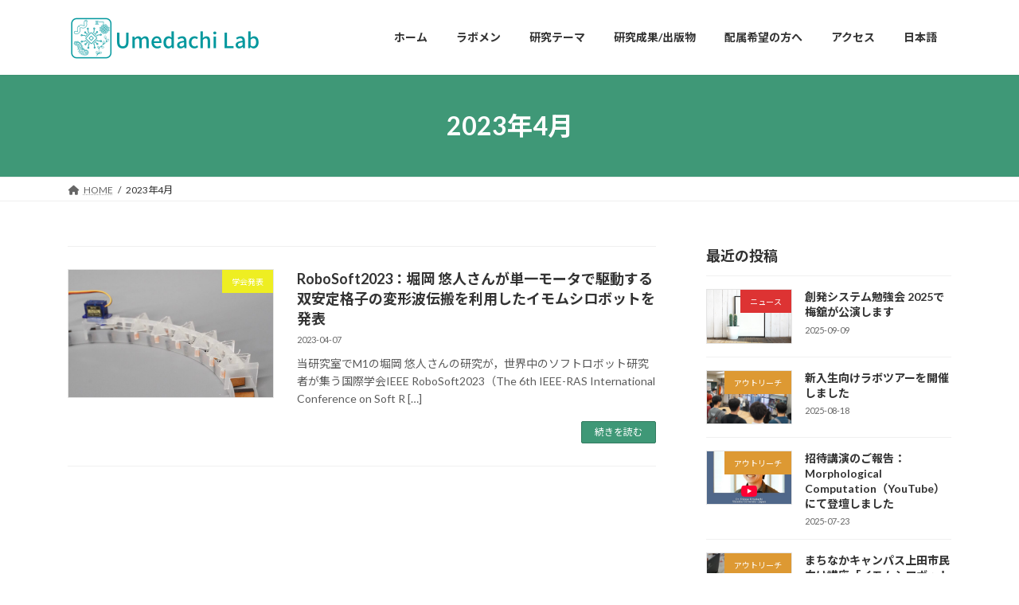

--- FILE ---
content_type: text/html; charset=UTF-8
request_url: https://www.ftst.jp/umedachi-lab/2023/04/
body_size: 15578
content:
<!DOCTYPE html>
<html lang="ja">
<head>
<meta charset="utf-8">
<meta http-equiv="X-UA-Compatible" content="IE=edge">
<meta name="viewport" content="width=device-width, initial-scale=1">
<title>2023年4月 - Umedachi Lab</title>
<meta name='robots' content='max-image-preview:large' />
<link rel="alternate" type="application/rss+xml" title="Umedachi Lab &raquo; フィード" href="https://www.ftst.jp/umedachi-lab/feed/" />
<link rel="alternate" type="application/rss+xml" title="Umedachi Lab &raquo; コメントフィード" href="https://www.ftst.jp/umedachi-lab/comments/feed/" />
		<!-- This site uses the Google Analytics by MonsterInsights plugin v9.2.4 - Using Analytics tracking - https://www.monsterinsights.com/ -->
							<script src="//www.googletagmanager.com/gtag/js?id=G-NV5QL4YDC9"  data-cfasync="false" data-wpfc-render="false" type="text/javascript" async></script>
			<script data-cfasync="false" data-wpfc-render="false" type="text/javascript">
				var mi_version = '9.2.4';
				var mi_track_user = true;
				var mi_no_track_reason = '';
								var MonsterInsightsDefaultLocations = {"page_location":"https:\/\/www.ftst.jp\/umedachi-lab\/2023\/04\/"};
				if ( typeof MonsterInsightsPrivacyGuardFilter === 'function' ) {
					var MonsterInsightsLocations = (typeof MonsterInsightsExcludeQuery === 'object') ? MonsterInsightsPrivacyGuardFilter( MonsterInsightsExcludeQuery ) : MonsterInsightsPrivacyGuardFilter( MonsterInsightsDefaultLocations );
				} else {
					var MonsterInsightsLocations = (typeof MonsterInsightsExcludeQuery === 'object') ? MonsterInsightsExcludeQuery : MonsterInsightsDefaultLocations;
				}

								var disableStrs = [
										'ga-disable-G-NV5QL4YDC9',
									];

				/* Function to detect opted out users */
				function __gtagTrackerIsOptedOut() {
					for (var index = 0; index < disableStrs.length; index++) {
						if (document.cookie.indexOf(disableStrs[index] + '=true') > -1) {
							return true;
						}
					}

					return false;
				}

				/* Disable tracking if the opt-out cookie exists. */
				if (__gtagTrackerIsOptedOut()) {
					for (var index = 0; index < disableStrs.length; index++) {
						window[disableStrs[index]] = true;
					}
				}

				/* Opt-out function */
				function __gtagTrackerOptout() {
					for (var index = 0; index < disableStrs.length; index++) {
						document.cookie = disableStrs[index] + '=true; expires=Thu, 31 Dec 2099 23:59:59 UTC; path=/';
						window[disableStrs[index]] = true;
					}
				}

				if ('undefined' === typeof gaOptout) {
					function gaOptout() {
						__gtagTrackerOptout();
					}
				}
								window.dataLayer = window.dataLayer || [];

				window.MonsterInsightsDualTracker = {
					helpers: {},
					trackers: {},
				};
				if (mi_track_user) {
					function __gtagDataLayer() {
						dataLayer.push(arguments);
					}

					function __gtagTracker(type, name, parameters) {
						if (!parameters) {
							parameters = {};
						}

						if (parameters.send_to) {
							__gtagDataLayer.apply(null, arguments);
							return;
						}

						if (type === 'event') {
														parameters.send_to = monsterinsights_frontend.v4_id;
							var hookName = name;
							if (typeof parameters['event_category'] !== 'undefined') {
								hookName = parameters['event_category'] + ':' + name;
							}

							if (typeof MonsterInsightsDualTracker.trackers[hookName] !== 'undefined') {
								MonsterInsightsDualTracker.trackers[hookName](parameters);
							} else {
								__gtagDataLayer('event', name, parameters);
							}
							
						} else {
							__gtagDataLayer.apply(null, arguments);
						}
					}

					__gtagTracker('js', new Date());
					__gtagTracker('set', {
						'developer_id.dZGIzZG': true,
											});
					if ( MonsterInsightsLocations.page_location ) {
						__gtagTracker('set', MonsterInsightsLocations);
					}
										__gtagTracker('config', 'G-NV5QL4YDC9', {"forceSSL":"true","link_attribution":"true"} );
															window.gtag = __gtagTracker;										(function () {
						/* https://developers.google.com/analytics/devguides/collection/analyticsjs/ */
						/* ga and __gaTracker compatibility shim. */
						var noopfn = function () {
							return null;
						};
						var newtracker = function () {
							return new Tracker();
						};
						var Tracker = function () {
							return null;
						};
						var p = Tracker.prototype;
						p.get = noopfn;
						p.set = noopfn;
						p.send = function () {
							var args = Array.prototype.slice.call(arguments);
							args.unshift('send');
							__gaTracker.apply(null, args);
						};
						var __gaTracker = function () {
							var len = arguments.length;
							if (len === 0) {
								return;
							}
							var f = arguments[len - 1];
							if (typeof f !== 'object' || f === null || typeof f.hitCallback !== 'function') {
								if ('send' === arguments[0]) {
									var hitConverted, hitObject = false, action;
									if ('event' === arguments[1]) {
										if ('undefined' !== typeof arguments[3]) {
											hitObject = {
												'eventAction': arguments[3],
												'eventCategory': arguments[2],
												'eventLabel': arguments[4],
												'value': arguments[5] ? arguments[5] : 1,
											}
										}
									}
									if ('pageview' === arguments[1]) {
										if ('undefined' !== typeof arguments[2]) {
											hitObject = {
												'eventAction': 'page_view',
												'page_path': arguments[2],
											}
										}
									}
									if (typeof arguments[2] === 'object') {
										hitObject = arguments[2];
									}
									if (typeof arguments[5] === 'object') {
										Object.assign(hitObject, arguments[5]);
									}
									if ('undefined' !== typeof arguments[1].hitType) {
										hitObject = arguments[1];
										if ('pageview' === hitObject.hitType) {
											hitObject.eventAction = 'page_view';
										}
									}
									if (hitObject) {
										action = 'timing' === arguments[1].hitType ? 'timing_complete' : hitObject.eventAction;
										hitConverted = mapArgs(hitObject);
										__gtagTracker('event', action, hitConverted);
									}
								}
								return;
							}

							function mapArgs(args) {
								var arg, hit = {};
								var gaMap = {
									'eventCategory': 'event_category',
									'eventAction': 'event_action',
									'eventLabel': 'event_label',
									'eventValue': 'event_value',
									'nonInteraction': 'non_interaction',
									'timingCategory': 'event_category',
									'timingVar': 'name',
									'timingValue': 'value',
									'timingLabel': 'event_label',
									'page': 'page_path',
									'location': 'page_location',
									'title': 'page_title',
									'referrer' : 'page_referrer',
								};
								for (arg in args) {
																		if (!(!args.hasOwnProperty(arg) || !gaMap.hasOwnProperty(arg))) {
										hit[gaMap[arg]] = args[arg];
									} else {
										hit[arg] = args[arg];
									}
								}
								return hit;
							}

							try {
								f.hitCallback();
							} catch (ex) {
							}
						};
						__gaTracker.create = newtracker;
						__gaTracker.getByName = newtracker;
						__gaTracker.getAll = function () {
							return [];
						};
						__gaTracker.remove = noopfn;
						__gaTracker.loaded = true;
						window['__gaTracker'] = __gaTracker;
					})();
									} else {
										console.log("");
					(function () {
						function __gtagTracker() {
							return null;
						}

						window['__gtagTracker'] = __gtagTracker;
						window['gtag'] = __gtagTracker;
					})();
									}
			</script>
				<!-- / Google Analytics by MonsterInsights -->
		<style id='wp-img-auto-sizes-contain-inline-css' type='text/css'>
img:is([sizes=auto i],[sizes^="auto," i]){contain-intrinsic-size:3000px 1500px}
/*# sourceURL=wp-img-auto-sizes-contain-inline-css */
</style>
<style id='wp-emoji-styles-inline-css' type='text/css'>

	img.wp-smiley, img.emoji {
		display: inline !important;
		border: none !important;
		box-shadow: none !important;
		height: 1em !important;
		width: 1em !important;
		margin: 0 0.07em !important;
		vertical-align: -0.1em !important;
		background: none !important;
		padding: 0 !important;
	}
/*# sourceURL=wp-emoji-styles-inline-css */
</style>
<style id='wp-block-library-inline-css' type='text/css'>
:root{--wp-block-synced-color:#7a00df;--wp-block-synced-color--rgb:122,0,223;--wp-bound-block-color:var(--wp-block-synced-color);--wp-editor-canvas-background:#ddd;--wp-admin-theme-color:#007cba;--wp-admin-theme-color--rgb:0,124,186;--wp-admin-theme-color-darker-10:#006ba1;--wp-admin-theme-color-darker-10--rgb:0,107,160.5;--wp-admin-theme-color-darker-20:#005a87;--wp-admin-theme-color-darker-20--rgb:0,90,135;--wp-admin-border-width-focus:2px}@media (min-resolution:192dpi){:root{--wp-admin-border-width-focus:1.5px}}.wp-element-button{cursor:pointer}:root .has-very-light-gray-background-color{background-color:#eee}:root .has-very-dark-gray-background-color{background-color:#313131}:root .has-very-light-gray-color{color:#eee}:root .has-very-dark-gray-color{color:#313131}:root .has-vivid-green-cyan-to-vivid-cyan-blue-gradient-background{background:linear-gradient(135deg,#00d084,#0693e3)}:root .has-purple-crush-gradient-background{background:linear-gradient(135deg,#34e2e4,#4721fb 50%,#ab1dfe)}:root .has-hazy-dawn-gradient-background{background:linear-gradient(135deg,#faaca8,#dad0ec)}:root .has-subdued-olive-gradient-background{background:linear-gradient(135deg,#fafae1,#67a671)}:root .has-atomic-cream-gradient-background{background:linear-gradient(135deg,#fdd79a,#004a59)}:root .has-nightshade-gradient-background{background:linear-gradient(135deg,#330968,#31cdcf)}:root .has-midnight-gradient-background{background:linear-gradient(135deg,#020381,#2874fc)}:root{--wp--preset--font-size--normal:16px;--wp--preset--font-size--huge:42px}.has-regular-font-size{font-size:1em}.has-larger-font-size{font-size:2.625em}.has-normal-font-size{font-size:var(--wp--preset--font-size--normal)}.has-huge-font-size{font-size:var(--wp--preset--font-size--huge)}.has-text-align-center{text-align:center}.has-text-align-left{text-align:left}.has-text-align-right{text-align:right}.has-fit-text{white-space:nowrap!important}#end-resizable-editor-section{display:none}.aligncenter{clear:both}.items-justified-left{justify-content:flex-start}.items-justified-center{justify-content:center}.items-justified-right{justify-content:flex-end}.items-justified-space-between{justify-content:space-between}.screen-reader-text{border:0;clip-path:inset(50%);height:1px;margin:-1px;overflow:hidden;padding:0;position:absolute;width:1px;word-wrap:normal!important}.screen-reader-text:focus{background-color:#ddd;clip-path:none;color:#444;display:block;font-size:1em;height:auto;left:5px;line-height:normal;padding:15px 23px 14px;text-decoration:none;top:5px;width:auto;z-index:100000}html :where(.has-border-color){border-style:solid}html :where([style*=border-top-color]){border-top-style:solid}html :where([style*=border-right-color]){border-right-style:solid}html :where([style*=border-bottom-color]){border-bottom-style:solid}html :where([style*=border-left-color]){border-left-style:solid}html :where([style*=border-width]){border-style:solid}html :where([style*=border-top-width]){border-top-style:solid}html :where([style*=border-right-width]){border-right-style:solid}html :where([style*=border-bottom-width]){border-bottom-style:solid}html :where([style*=border-left-width]){border-left-style:solid}html :where(img[class*=wp-image-]){height:auto;max-width:100%}:where(figure){margin:0 0 1em}html :where(.is-position-sticky){--wp-admin--admin-bar--position-offset:var(--wp-admin--admin-bar--height,0px)}@media screen and (max-width:600px){html :where(.is-position-sticky){--wp-admin--admin-bar--position-offset:0px}}
/* VK Color Palettes */:root{ --vk-color-primary:#3f9877}:root .has-vk-color-primary-color { color:var(--vk-color-primary); }:root .has-vk-color-primary-background-color { background-color:var(--vk-color-primary); }:root{ --vk-color-primary-dark:#327a5f}:root .has-vk-color-primary-dark-color { color:var(--vk-color-primary-dark); }:root .has-vk-color-primary-dark-background-color { background-color:var(--vk-color-primary-dark); }:root{ --vk-color-primary-vivid:#45a783}:root .has-vk-color-primary-vivid-color { color:var(--vk-color-primary-vivid); }:root .has-vk-color-primary-vivid-background-color { background-color:var(--vk-color-primary-vivid); }

/*# sourceURL=wp-block-library-inline-css */
</style><style id='wp-block-media-text-inline-css' type='text/css'>
.wp-block-media-text{box-sizing:border-box;
  /*!rtl:begin:ignore*/direction:ltr;
  /*!rtl:end:ignore*/display:grid;grid-template-columns:50% 1fr;grid-template-rows:auto}.wp-block-media-text.has-media-on-the-right{grid-template-columns:1fr 50%}.wp-block-media-text.is-vertically-aligned-top>.wp-block-media-text__content,.wp-block-media-text.is-vertically-aligned-top>.wp-block-media-text__media{align-self:start}.wp-block-media-text.is-vertically-aligned-center>.wp-block-media-text__content,.wp-block-media-text.is-vertically-aligned-center>.wp-block-media-text__media,.wp-block-media-text>.wp-block-media-text__content,.wp-block-media-text>.wp-block-media-text__media{align-self:center}.wp-block-media-text.is-vertically-aligned-bottom>.wp-block-media-text__content,.wp-block-media-text.is-vertically-aligned-bottom>.wp-block-media-text__media{align-self:end}.wp-block-media-text>.wp-block-media-text__media{
  /*!rtl:begin:ignore*/grid-column:1;grid-row:1;
  /*!rtl:end:ignore*/margin:0}.wp-block-media-text>.wp-block-media-text__content{direction:ltr;
  /*!rtl:begin:ignore*/grid-column:2;grid-row:1;
  /*!rtl:end:ignore*/padding:0 8%;word-break:break-word}.wp-block-media-text.has-media-on-the-right>.wp-block-media-text__media{
  /*!rtl:begin:ignore*/grid-column:2;grid-row:1
  /*!rtl:end:ignore*/}.wp-block-media-text.has-media-on-the-right>.wp-block-media-text__content{
  /*!rtl:begin:ignore*/grid-column:1;grid-row:1
  /*!rtl:end:ignore*/}.wp-block-media-text__media a{display:block}.wp-block-media-text__media img,.wp-block-media-text__media video{height:auto;max-width:unset;vertical-align:middle;width:100%}.wp-block-media-text.is-image-fill>.wp-block-media-text__media{background-size:cover;height:100%;min-height:250px}.wp-block-media-text.is-image-fill>.wp-block-media-text__media>a{display:block;height:100%}.wp-block-media-text.is-image-fill>.wp-block-media-text__media img{height:1px;margin:-1px;overflow:hidden;padding:0;position:absolute;width:1px;clip:rect(0,0,0,0);border:0}.wp-block-media-text.is-image-fill-element>.wp-block-media-text__media{height:100%;min-height:250px}.wp-block-media-text.is-image-fill-element>.wp-block-media-text__media>a{display:block;height:100%}.wp-block-media-text.is-image-fill-element>.wp-block-media-text__media img{height:100%;object-fit:cover;width:100%}@media (max-width:600px){.wp-block-media-text.is-stacked-on-mobile{grid-template-columns:100%!important}.wp-block-media-text.is-stacked-on-mobile>.wp-block-media-text__media{grid-column:1;grid-row:1}.wp-block-media-text.is-stacked-on-mobile>.wp-block-media-text__content{grid-column:1;grid-row:2}}
/*# sourceURL=https://www.ftst.jp/umedachi-lab/wp/wp-includes/blocks/media-text/style.min.css */
</style>
<style id='wp-block-paragraph-inline-css' type='text/css'>
.is-small-text{font-size:.875em}.is-regular-text{font-size:1em}.is-large-text{font-size:2.25em}.is-larger-text{font-size:3em}.has-drop-cap:not(:focus):first-letter{float:left;font-size:8.4em;font-style:normal;font-weight:100;line-height:.68;margin:.05em .1em 0 0;text-transform:uppercase}body.rtl .has-drop-cap:not(:focus):first-letter{float:none;margin-left:.1em}p.has-drop-cap.has-background{overflow:hidden}:root :where(p.has-background){padding:1.25em 2.375em}:where(p.has-text-color:not(.has-link-color)) a{color:inherit}p.has-text-align-left[style*="writing-mode:vertical-lr"],p.has-text-align-right[style*="writing-mode:vertical-rl"]{rotate:180deg}
/*# sourceURL=https://www.ftst.jp/umedachi-lab/wp/wp-includes/blocks/paragraph/style.min.css */
</style>
<style id='global-styles-inline-css' type='text/css'>
:root{--wp--preset--aspect-ratio--square: 1;--wp--preset--aspect-ratio--4-3: 4/3;--wp--preset--aspect-ratio--3-4: 3/4;--wp--preset--aspect-ratio--3-2: 3/2;--wp--preset--aspect-ratio--2-3: 2/3;--wp--preset--aspect-ratio--16-9: 16/9;--wp--preset--aspect-ratio--9-16: 9/16;--wp--preset--color--black: #000000;--wp--preset--color--cyan-bluish-gray: #abb8c3;--wp--preset--color--white: #ffffff;--wp--preset--color--pale-pink: #f78da7;--wp--preset--color--vivid-red: #cf2e2e;--wp--preset--color--luminous-vivid-orange: #ff6900;--wp--preset--color--luminous-vivid-amber: #fcb900;--wp--preset--color--light-green-cyan: #7bdcb5;--wp--preset--color--vivid-green-cyan: #00d084;--wp--preset--color--pale-cyan-blue: #8ed1fc;--wp--preset--color--vivid-cyan-blue: #0693e3;--wp--preset--color--vivid-purple: #9b51e0;--wp--preset--gradient--vivid-cyan-blue-to-vivid-purple: linear-gradient(135deg,rgba(6,147,227,1) 0%,rgb(155,81,224) 100%);--wp--preset--gradient--light-green-cyan-to-vivid-green-cyan: linear-gradient(135deg,rgb(122,220,180) 0%,rgb(0,208,130) 100%);--wp--preset--gradient--luminous-vivid-amber-to-luminous-vivid-orange: linear-gradient(135deg,rgba(252,185,0,1) 0%,rgba(255,105,0,1) 100%);--wp--preset--gradient--luminous-vivid-orange-to-vivid-red: linear-gradient(135deg,rgba(255,105,0,1) 0%,rgb(207,46,46) 100%);--wp--preset--gradient--very-light-gray-to-cyan-bluish-gray: linear-gradient(135deg,rgb(238,238,238) 0%,rgb(169,184,195) 100%);--wp--preset--gradient--cool-to-warm-spectrum: linear-gradient(135deg,rgb(74,234,220) 0%,rgb(151,120,209) 20%,rgb(207,42,186) 40%,rgb(238,44,130) 60%,rgb(251,105,98) 80%,rgb(254,248,76) 100%);--wp--preset--gradient--blush-light-purple: linear-gradient(135deg,rgb(255,206,236) 0%,rgb(152,150,240) 100%);--wp--preset--gradient--blush-bordeaux: linear-gradient(135deg,rgb(254,205,165) 0%,rgb(254,45,45) 50%,rgb(107,0,62) 100%);--wp--preset--gradient--luminous-dusk: linear-gradient(135deg,rgb(255,203,112) 0%,rgb(199,81,192) 50%,rgb(65,88,208) 100%);--wp--preset--gradient--pale-ocean: linear-gradient(135deg,rgb(255,245,203) 0%,rgb(182,227,212) 50%,rgb(51,167,181) 100%);--wp--preset--gradient--electric-grass: linear-gradient(135deg,rgb(202,248,128) 0%,rgb(113,206,126) 100%);--wp--preset--gradient--midnight: linear-gradient(135deg,rgb(2,3,129) 0%,rgb(40,116,252) 100%);--wp--preset--gradient--vivid-green-cyan-to-vivid-cyan-blue: linear-gradient(135deg,rgba(0,208,132,1) 0%,rgba(6,147,227,1) 100%);--wp--preset--font-size--small: 14px;--wp--preset--font-size--medium: 20px;--wp--preset--font-size--large: 24px;--wp--preset--font-size--x-large: 42px;--wp--preset--font-size--regular: 16px;--wp--preset--font-size--huge: 36px;--wp--preset--spacing--20: 0.44rem;--wp--preset--spacing--30: 0.67rem;--wp--preset--spacing--40: 1rem;--wp--preset--spacing--50: 1.5rem;--wp--preset--spacing--60: 2.25rem;--wp--preset--spacing--70: 3.38rem;--wp--preset--spacing--80: 5.06rem;--wp--preset--shadow--natural: 6px 6px 9px rgba(0, 0, 0, 0.2);--wp--preset--shadow--deep: 12px 12px 50px rgba(0, 0, 0, 0.4);--wp--preset--shadow--sharp: 6px 6px 0px rgba(0, 0, 0, 0.2);--wp--preset--shadow--outlined: 6px 6px 0px -3px rgb(255, 255, 255), 6px 6px rgb(0, 0, 0);--wp--preset--shadow--crisp: 6px 6px 0px rgb(0, 0, 0);}:where(.is-layout-flex){gap: 0.5em;}:where(.is-layout-grid){gap: 0.5em;}body .is-layout-flex{display: flex;}.is-layout-flex{flex-wrap: wrap;align-items: center;}.is-layout-flex > :is(*, div){margin: 0;}body .is-layout-grid{display: grid;}.is-layout-grid > :is(*, div){margin: 0;}:where(.wp-block-columns.is-layout-flex){gap: 2em;}:where(.wp-block-columns.is-layout-grid){gap: 2em;}:where(.wp-block-post-template.is-layout-flex){gap: 1.25em;}:where(.wp-block-post-template.is-layout-grid){gap: 1.25em;}.has-black-color{color: var(--wp--preset--color--black) !important;}.has-cyan-bluish-gray-color{color: var(--wp--preset--color--cyan-bluish-gray) !important;}.has-white-color{color: var(--wp--preset--color--white) !important;}.has-pale-pink-color{color: var(--wp--preset--color--pale-pink) !important;}.has-vivid-red-color{color: var(--wp--preset--color--vivid-red) !important;}.has-luminous-vivid-orange-color{color: var(--wp--preset--color--luminous-vivid-orange) !important;}.has-luminous-vivid-amber-color{color: var(--wp--preset--color--luminous-vivid-amber) !important;}.has-light-green-cyan-color{color: var(--wp--preset--color--light-green-cyan) !important;}.has-vivid-green-cyan-color{color: var(--wp--preset--color--vivid-green-cyan) !important;}.has-pale-cyan-blue-color{color: var(--wp--preset--color--pale-cyan-blue) !important;}.has-vivid-cyan-blue-color{color: var(--wp--preset--color--vivid-cyan-blue) !important;}.has-vivid-purple-color{color: var(--wp--preset--color--vivid-purple) !important;}.has-black-background-color{background-color: var(--wp--preset--color--black) !important;}.has-cyan-bluish-gray-background-color{background-color: var(--wp--preset--color--cyan-bluish-gray) !important;}.has-white-background-color{background-color: var(--wp--preset--color--white) !important;}.has-pale-pink-background-color{background-color: var(--wp--preset--color--pale-pink) !important;}.has-vivid-red-background-color{background-color: var(--wp--preset--color--vivid-red) !important;}.has-luminous-vivid-orange-background-color{background-color: var(--wp--preset--color--luminous-vivid-orange) !important;}.has-luminous-vivid-amber-background-color{background-color: var(--wp--preset--color--luminous-vivid-amber) !important;}.has-light-green-cyan-background-color{background-color: var(--wp--preset--color--light-green-cyan) !important;}.has-vivid-green-cyan-background-color{background-color: var(--wp--preset--color--vivid-green-cyan) !important;}.has-pale-cyan-blue-background-color{background-color: var(--wp--preset--color--pale-cyan-blue) !important;}.has-vivid-cyan-blue-background-color{background-color: var(--wp--preset--color--vivid-cyan-blue) !important;}.has-vivid-purple-background-color{background-color: var(--wp--preset--color--vivid-purple) !important;}.has-black-border-color{border-color: var(--wp--preset--color--black) !important;}.has-cyan-bluish-gray-border-color{border-color: var(--wp--preset--color--cyan-bluish-gray) !important;}.has-white-border-color{border-color: var(--wp--preset--color--white) !important;}.has-pale-pink-border-color{border-color: var(--wp--preset--color--pale-pink) !important;}.has-vivid-red-border-color{border-color: var(--wp--preset--color--vivid-red) !important;}.has-luminous-vivid-orange-border-color{border-color: var(--wp--preset--color--luminous-vivid-orange) !important;}.has-luminous-vivid-amber-border-color{border-color: var(--wp--preset--color--luminous-vivid-amber) !important;}.has-light-green-cyan-border-color{border-color: var(--wp--preset--color--light-green-cyan) !important;}.has-vivid-green-cyan-border-color{border-color: var(--wp--preset--color--vivid-green-cyan) !important;}.has-pale-cyan-blue-border-color{border-color: var(--wp--preset--color--pale-cyan-blue) !important;}.has-vivid-cyan-blue-border-color{border-color: var(--wp--preset--color--vivid-cyan-blue) !important;}.has-vivid-purple-border-color{border-color: var(--wp--preset--color--vivid-purple) !important;}.has-vivid-cyan-blue-to-vivid-purple-gradient-background{background: var(--wp--preset--gradient--vivid-cyan-blue-to-vivid-purple) !important;}.has-light-green-cyan-to-vivid-green-cyan-gradient-background{background: var(--wp--preset--gradient--light-green-cyan-to-vivid-green-cyan) !important;}.has-luminous-vivid-amber-to-luminous-vivid-orange-gradient-background{background: var(--wp--preset--gradient--luminous-vivid-amber-to-luminous-vivid-orange) !important;}.has-luminous-vivid-orange-to-vivid-red-gradient-background{background: var(--wp--preset--gradient--luminous-vivid-orange-to-vivid-red) !important;}.has-very-light-gray-to-cyan-bluish-gray-gradient-background{background: var(--wp--preset--gradient--very-light-gray-to-cyan-bluish-gray) !important;}.has-cool-to-warm-spectrum-gradient-background{background: var(--wp--preset--gradient--cool-to-warm-spectrum) !important;}.has-blush-light-purple-gradient-background{background: var(--wp--preset--gradient--blush-light-purple) !important;}.has-blush-bordeaux-gradient-background{background: var(--wp--preset--gradient--blush-bordeaux) !important;}.has-luminous-dusk-gradient-background{background: var(--wp--preset--gradient--luminous-dusk) !important;}.has-pale-ocean-gradient-background{background: var(--wp--preset--gradient--pale-ocean) !important;}.has-electric-grass-gradient-background{background: var(--wp--preset--gradient--electric-grass) !important;}.has-midnight-gradient-background{background: var(--wp--preset--gradient--midnight) !important;}.has-small-font-size{font-size: var(--wp--preset--font-size--small) !important;}.has-medium-font-size{font-size: var(--wp--preset--font-size--medium) !important;}.has-large-font-size{font-size: var(--wp--preset--font-size--large) !important;}.has-x-large-font-size{font-size: var(--wp--preset--font-size--x-large) !important;}
/*# sourceURL=global-styles-inline-css */
</style>

<style id='classic-theme-styles-inline-css' type='text/css'>
/*! This file is auto-generated */
.wp-block-button__link{color:#fff;background-color:#32373c;border-radius:9999px;box-shadow:none;text-decoration:none;padding:calc(.667em + 2px) calc(1.333em + 2px);font-size:1.125em}.wp-block-file__button{background:#32373c;color:#fff;text-decoration:none}
/*# sourceURL=/wp-includes/css/classic-themes.min.css */
</style>
<link rel='stylesheet' id='lightning-common-style-css' href='https://www.ftst.jp/umedachi-lab/wp/wp-content/themes/lightning/_g3/assets/css/style.css?ver=15.30.0' type='text/css' media='all' />
<style id='lightning-common-style-inline-css' type='text/css'>
/* Lightning */:root {--vk-color-primary:#3f9877;--vk-color-primary-dark:#327a5f;--vk-color-primary-vivid:#45a783;--g_nav_main_acc_icon_open_url:url(https://www.ftst.jp/umedachi-lab/wp/wp-content/themes/lightning/_g3/inc/vk-mobile-nav/package/images/vk-menu-acc-icon-open-black.svg);--g_nav_main_acc_icon_close_url: url(https://www.ftst.jp/umedachi-lab/wp/wp-content/themes/lightning/_g3/inc/vk-mobile-nav/package/images/vk-menu-close-black.svg);--g_nav_sub_acc_icon_open_url: url(https://www.ftst.jp/umedachi-lab/wp/wp-content/themes/lightning/_g3/inc/vk-mobile-nav/package/images/vk-menu-acc-icon-open-white.svg);--g_nav_sub_acc_icon_close_url: url(https://www.ftst.jp/umedachi-lab/wp/wp-content/themes/lightning/_g3/inc/vk-mobile-nav/package/images/vk-menu-close-white.svg);}
:root{--swiper-navigation-color: #fff;}
html{scroll-padding-top:var(--vk-size-admin-bar);}
/* vk-mobile-nav */:root {--vk-mobile-nav-menu-btn-bg-src: url("https://www.ftst.jp/umedachi-lab/wp/wp-content/themes/lightning/_g3/inc/vk-mobile-nav/package/images/vk-menu-btn-black.svg");--vk-mobile-nav-menu-btn-close-bg-src: url("https://www.ftst.jp/umedachi-lab/wp/wp-content/themes/lightning/_g3/inc/vk-mobile-nav/package/images/vk-menu-close-black.svg");--vk-menu-acc-icon-open-black-bg-src: url("https://www.ftst.jp/umedachi-lab/wp/wp-content/themes/lightning/_g3/inc/vk-mobile-nav/package/images/vk-menu-acc-icon-open-black.svg");--vk-menu-acc-icon-open-white-bg-src: url("https://www.ftst.jp/umedachi-lab/wp/wp-content/themes/lightning/_g3/inc/vk-mobile-nav/package/images/vk-menu-acc-icon-open-white.svg");--vk-menu-acc-icon-close-black-bg-src: url("https://www.ftst.jp/umedachi-lab/wp/wp-content/themes/lightning/_g3/inc/vk-mobile-nav/package/images/vk-menu-close-black.svg");--vk-menu-acc-icon-close-white-bg-src: url("https://www.ftst.jp/umedachi-lab/wp/wp-content/themes/lightning/_g3/inc/vk-mobile-nav/package/images/vk-menu-close-white.svg");}
/*# sourceURL=lightning-common-style-inline-css */
</style>
<link rel='stylesheet' id='lightning-design-style-css' href='https://www.ftst.jp/umedachi-lab/wp/wp-content/themes/lightning/_g3/design-skin/origin3/css/style.css?ver=15.30.0' type='text/css' media='all' />
<style id='lightning-design-style-inline-css' type='text/css'>
.tagcloud a:before { font-family: "Font Awesome 5 Free";content: "\f02b";font-weight: bold; }
/*# sourceURL=lightning-design-style-inline-css */
</style>
<link rel='stylesheet' id='vk-swiper-style-css' href='https://www.ftst.jp/umedachi-lab/wp/wp-content/themes/lightning/vendor/vektor-inc/vk-swiper/src/assets/css/swiper-bundle.min.css?ver=11.0.2' type='text/css' media='all' />
<link rel='preload' id='vk-blog-card-css-preload' href='https://www.ftst.jp/umedachi-lab/wp/wp-content/themes/lightning/_g3/inc/vk-wp-oembed-blog-card/package/css/blog-card.css?ver=6.9' as='style' onload="this.onload=null;this.rel='stylesheet'"/>
<link rel='stylesheet' id='vk-blog-card-css' href='https://www.ftst.jp/umedachi-lab/wp/wp-content/themes/lightning/_g3/inc/vk-wp-oembed-blog-card/package/css/blog-card.css?ver=6.9' media='print' onload="this.media='all'; this.onload=null;">
<link rel='preload' id='lightning-theme-style-css-preload' href='https://www.ftst.jp/umedachi-lab/wp/wp-content/themes/lightning/style.css?ver=15.30.0' as='style' onload="this.onload=null;this.rel='stylesheet'"/>
<link rel='stylesheet' id='lightning-theme-style-css' href='https://www.ftst.jp/umedachi-lab/wp/wp-content/themes/lightning/style.css?ver=15.30.0' media='print' onload="this.media='all'; this.onload=null;">
<link rel='preload' id='vk-font-awesome-css-preload' href='https://www.ftst.jp/umedachi-lab/wp/wp-content/themes/lightning/vendor/vektor-inc/font-awesome-versions/src/versions/6/css/all.min.css?ver=6.4.2' as='style' onload="this.onload=null;this.rel='stylesheet'"/>
<link rel='stylesheet' id='vk-font-awesome-css' href='https://www.ftst.jp/umedachi-lab/wp/wp-content/themes/lightning/vendor/vektor-inc/font-awesome-versions/src/versions/6/css/all.min.css?ver=6.4.2' media='print' onload="this.media='all'; this.onload=null;">
<script type="text/javascript" src="https://www.ftst.jp/umedachi-lab/wp/wp-content/plugins/google-analytics-for-wordpress/assets/js/frontend-gtag.min.js?ver=9.2.4" id="monsterinsights-frontend-script-js" async="async" data-wp-strategy="async"></script>
<script data-cfasync="false" data-wpfc-render="false" type="text/javascript" id='monsterinsights-frontend-script-js-extra'>/* <![CDATA[ */
var monsterinsights_frontend = {"js_events_tracking":"true","download_extensions":"doc,pdf,ppt,zip,xls,docx,pptx,xlsx","inbound_paths":"[{\"path\":\"\\\/go\\\/\",\"label\":\"affiliate\"},{\"path\":\"\\\/recommend\\\/\",\"label\":\"affiliate\"}]","home_url":"https:\/\/www.ftst.jp\/umedachi-lab","hash_tracking":"false","v4_id":"G-NV5QL4YDC9"};/* ]]> */
</script>
<link rel="https://api.w.org/" href="https://www.ftst.jp/umedachi-lab/wp-json/" /><link rel="EditURI" type="application/rsd+xml" title="RSD" href="https://www.ftst.jp/umedachi-lab/wp/xmlrpc.php?rsd" />
<meta name="generator" content="WordPress 6.9" />
<meta name="cdp-version" content="1.4.9" /><link rel="icon" href="https://www.ftst.jp/umedachi-lab/wp/wp-content/uploads/2022/03/51F0C455-73EC-4D09-879A-06CBBB8B108F-150x150.png" sizes="32x32" />
<link rel="icon" href="https://www.ftst.jp/umedachi-lab/wp/wp-content/uploads/2022/03/51F0C455-73EC-4D09-879A-06CBBB8B108F-300x300.png" sizes="192x192" />
<link rel="apple-touch-icon" href="https://www.ftst.jp/umedachi-lab/wp/wp-content/uploads/2022/03/51F0C455-73EC-4D09-879A-06CBBB8B108F-300x300.png" />
<meta name="msapplication-TileImage" content="https://www.ftst.jp/umedachi-lab/wp/wp-content/uploads/2022/03/51F0C455-73EC-4D09-879A-06CBBB8B108F-300x300.png" />
		<style type="text/css" id="wp-custom-css">
			.global-nav-list li.lang-item img {
min-width:auto;
}		</style>
		<link rel='preload' id='add_google_fonts_Lato-css-preload' href='//fonts.googleapis.com/css2?family=Lato%3Awght%40400%3B700&#038;display=swap&#038;subset=japanese&#038;ver=15.30.0' as='style' onload="this.onload=null;this.rel='stylesheet'"/>
<link rel='stylesheet' id='add_google_fonts_Lato-css' href='//fonts.googleapis.com/css2?family=Lato%3Awght%40400%3B700&#038;display=swap&#038;subset=japanese&#038;ver=15.30.0' media='print' onload="this.media='all'; this.onload=null;">
<link rel='preload' id='add_google_fonts_noto_sans-css-preload' href='//fonts.googleapis.com/css2?family=Noto+Sans+JP%3Awght%40400%3B700&#038;display=swap&#038;subset=japanese&#038;ver=15.30.0' as='style' onload="this.onload=null;this.rel='stylesheet'"/>
<link rel='stylesheet' id='add_google_fonts_noto_sans-css' href='//fonts.googleapis.com/css2?family=Noto+Sans+JP%3Awght%40400%3B700&#038;display=swap&#038;subset=japanese&#038;ver=15.30.0' media='print' onload="this.media='all'; this.onload=null;">
</head>
<body class="archive date wp-embed-responsive wp-theme-lightning sidebar-fix sidebar-fix-priority-top device-pc fa_v6_css">
<a class="skip-link screen-reader-text" href="#main">コンテンツへスキップ</a>
<a class="skip-link screen-reader-text" href="#vk-mobile-nav">ナビゲーションに移動</a>

<header id="site-header" class="site-header site-header--layout--nav-float">
		<div id="site-header-container" class="site-header-container container">

				<div class="site-header-logo">
		<a href="https://www.ftst.jp/umedachi-lab/">
			<span><img src="https://www.ftst.jp/umedachi-lab/wp/wp-content/uploads/2022/03/Banner-Umedachi-Lab.png" alt="Umedachi Lab" /></span>
		</a>
		</div>

		
		<nav id="global-nav" class="global-nav global-nav--layout--float-right"><ul id="menu-menu-jp" class="menu vk-menu-acc global-nav-list nav"><li id="menu-item-655" class="menu-item menu-item-type-custom menu-item-object-custom menu-item-home"><a href="https://www.ftst.jp/umedachi-lab/"><strong class="global-nav-name">ホーム</strong></a></li>
<li id="menu-item-1114" class="menu-item menu-item-type-post_type menu-item-object-page"><a href="https://www.ftst.jp/umedachi-lab/members_ay2025jp/"><strong class="global-nav-name">ラボメン</strong></a></li>
<li id="menu-item-992" class="menu-item menu-item-type-post_type menu-item-object-page"><a href="https://www.ftst.jp/umedachi-lab/research-topics/"><strong class="global-nav-name">研究テーマ</strong></a></li>
<li id="menu-item-1202" class="menu-item menu-item-type-post_type menu-item-object-page"><a href="https://www.ftst.jp/umedachi-lab/en/publications/"><strong class="global-nav-name">研究成果/出版物</strong></a></li>
<li id="menu-item-723" class="menu-item menu-item-type-post_type menu-item-object-page menu-item-has-children"><a href="https://www.ftst.jp/umedachi-lab/welcome-to-our-lab/"><strong class="global-nav-name">配属希望の方へ</strong></a>
<ul class="sub-menu">
	<li id="menu-item-822" class="menu-item menu-item-type-post_type menu-item-object-page"><a href="https://www.ftst.jp/umedachi-lab/welcome-to-our-lab/join-as-b4/">学部4年生から配属希望の方へ</a></li>
	<li id="menu-item-823" class="menu-item menu-item-type-post_type menu-item-object-page"><a href="https://www.ftst.jp/umedachi-lab/welcome-to-our-lab/join-graduate-school/">他大学から大学院生として配属希望される方へ</a></li>
	<li id="menu-item-1181" class="menu-item menu-item-type-post_type menu-item-object-page"><a href="https://www.ftst.jp/umedachi-lab/welcome-to-our-lab/graduates_comments/">修了生からのコメント</a></li>
	<li id="menu-item-1077" class="menu-item menu-item-type-post_type menu-item-object-page"><a href="https://www.ftst.jp/umedachi-lab/welcome-to-our-lab/">配属希望の方へ</a></li>
</ul>
</li>
<li id="menu-item-656" class="menu-item menu-item-type-post_type menu-item-object-page"><a href="https://www.ftst.jp/umedachi-lab/access-2/"><strong class="global-nav-name">アクセス</strong></a></li>
<li id="menu-item-309" class="pll-parent-menu-item menu-item menu-item-type-custom menu-item-object-custom current-menu-parent menu-item-has-children menu-item-anchor"><a href="#pll_switcher"><strong class="global-nav-name">日本語</strong></a>
<ul class="sub-menu">
	<li id="menu-item-309-ja" class="lang-item lang-item-13 lang-item-ja current-lang lang-item-first menu-item menu-item-type-custom menu-item-object-custom"><a href="https://www.ftst.jp/umedachi-lab/2023/04/">日本語</a></li>
	<li id="menu-item-309-en" class="lang-item lang-item-15 lang-item-en no-translation menu-item menu-item-type-custom menu-item-object-custom"><a href="https://www.ftst.jp/umedachi-lab/en/">English</a></li>
</ul>
</li>
</ul></nav>	</div>
	</header>



	<div class="page-header"><div class="page-header-inner container">
<h1 class="page-header-title">2023年4月</h1></div></div><!-- [ /.page-header ] -->

	<!-- [ #breadcrumb ] --><div id="breadcrumb" class="breadcrumb"><div class="container"><ol class="breadcrumb-list" itemscope itemtype="https://schema.org/BreadcrumbList"><li class="breadcrumb-list__item breadcrumb-list__item--home" itemprop="itemListElement" itemscope itemtype="http://schema.org/ListItem"><a href="https://www.ftst.jp/umedachi-lab" itemprop="item"><i class="fas fa-fw fa-home"></i><span itemprop="name">HOME</span></a><meta itemprop="position" content="1" /></li><li class="breadcrumb-list__item" itemprop="itemListElement" itemscope itemtype="http://schema.org/ListItem"><span itemprop="name">2023年4月</span><meta itemprop="position" content="2" /></li></ol></div></div><!-- [ /#breadcrumb ] -->


<div class="site-body">
		<div class="site-body-container container">

		<div class="main-section main-section--col--two" id="main" role="main">
			
			

	
	<div class="post-list vk_posts vk_posts-mainSection">

		<div id="post-830" class="vk_post vk_post-postType-post media vk_post-col-xs-12 vk_post-col-sm-12 vk_post-col-lg-12 vk_post-btn-display post-830 post type-post status-publish format-standard has-post-thumbnail hentry category-conference category-outcome"><div class="vk_post_imgOuter media-img" style="background-image:url(https://www.ftst.jp/umedachi-lab/wp/wp-content/uploads/2023/05/Horioka_BistableLattice_DSC08328-1-1024x576.jpg)"><a href="https://www.ftst.jp/umedachi-lab/robosoft2023-horioka/"><div class="card-img-overlay"><span class="vk_post_imgOuter_singleTermLabel" style="color:#fff;background-color:#eeee22">学会発表</span></div><img src="https://www.ftst.jp/umedachi-lab/wp/wp-content/uploads/2023/05/Horioka_BistableLattice_DSC08328-1-300x169.jpg" class="vk_post_imgOuter_img wp-post-image" sizes="(max-width: 300px) 100vw, 300px" /></a></div><!-- [ /.vk_post_imgOuter ] --><div class="vk_post_body media-body"><h5 class="vk_post_title media-title"><a href="https://www.ftst.jp/umedachi-lab/robosoft2023-horioka/">RoboSoft2023：堀岡 悠人さんが単一モータで駆動する双安定格子の変形波伝搬を利用したイモムシロボットを発表</a></h5><div class="vk_post_date media-date published">2023-04-07</div><p class="vk_post_excerpt media-text">当研究室でM1の堀岡 悠人さんの研究が，世界中のソフトロボット研究者が集う国際学会IEEE RoboSoft2023（The 6th IEEE-RAS International Conference on Soft R [&hellip;]</p><div class="vk_post_btnOuter text-right"><a class="btn btn-sm btn-primary vk_post_btn" href="https://www.ftst.jp/umedachi-lab/robosoft2023-horioka/">続きを読む</a></div></div><!-- [ /.media-body ] --></div><!-- [ /.media ] -->
	</div><!-- [ /.post-list ] -->


	


					</div><!-- [ /.main-section ] -->

		<div class="sub-section sub-section--col--two">

<aside class="widget widget_media">
<h4 class="sub-section-title">最近の投稿</h4>
<div class="vk_posts">
	<div id="post-1371" class="vk_post vk_post-postType-post media vk_post-col-xs-12 vk_post-col-sm-12 vk_post-col-lg-12 vk_post-col-xl-12 post-1371 post type-post status-publish format-standard has-post-thumbnail hentry category-news"><div class="vk_post_imgOuter media-img" style="background-image:url(https://www.ftst.jp/umedachi-lab/wp/wp-content/uploads/2025/03/angele-kamp-IWzloaVyoOw-unsplash-1.jpg)"><a href="https://www.ftst.jp/umedachi-lab/emergence-sys-seminar2025/"><div class="card-img-overlay"><span class="vk_post_imgOuter_singleTermLabel" style="color:#fff;background-color:#dd3333">ニュース</span></div><img src="https://www.ftst.jp/umedachi-lab/wp/wp-content/uploads/2025/03/angele-kamp-IWzloaVyoOw-unsplash-1-300x200.jpg" class="vk_post_imgOuter_img wp-post-image" sizes="auto, (max-width: 300px) 100vw, 300px" /></a></div><!-- [ /.vk_post_imgOuter ] --><div class="vk_post_body media-body"><h5 class="vk_post_title media-title"><a href="https://www.ftst.jp/umedachi-lab/emergence-sys-seminar2025/">創発システム勉強会 2025で梅舘が公演します</a></h5><div class="vk_post_date media-date published">2025-09-09</div></div><!-- [ /.media-body ] --></div><!-- [ /.media ] --><div id="post-1338" class="vk_post vk_post-postType-post media vk_post-col-xs-12 vk_post-col-sm-12 vk_post-col-lg-12 vk_post-col-xl-12 post-1338 post type-post status-publish format-standard has-post-thumbnail hentry category-outreach"><div class="vk_post_imgOuter media-img" style="background-image:url(https://www.ftst.jp/umedachi-lab/wp/wp-content/uploads/2025/08/DSC09677-edited-1024x576.jpg)"><a href="https://www.ftst.jp/umedachi-lab/2025shin-semi-labtour/"><div class="card-img-overlay"><span class="vk_post_imgOuter_singleTermLabel" style="color:#fff;background-color:#dd9933">アウトリーチ</span></div><img src="https://www.ftst.jp/umedachi-lab/wp/wp-content/uploads/2025/08/DSC09677-edited-300x169.jpg" class="vk_post_imgOuter_img wp-post-image" sizes="auto, (max-width: 300px) 100vw, 300px" /></a></div><!-- [ /.vk_post_imgOuter ] --><div class="vk_post_body media-body"><h5 class="vk_post_title media-title"><a href="https://www.ftst.jp/umedachi-lab/2025shin-semi-labtour/">新入生向けラボツアーを開催しました</a></h5><div class="vk_post_date media-date published">2025-08-18</div></div><!-- [ /.media-body ] --></div><!-- [ /.media ] --><div id="post-1352" class="vk_post vk_post-postType-post media vk_post-col-xs-12 vk_post-col-sm-12 vk_post-col-lg-12 vk_post-col-xl-12 post-1352 post type-post status-publish format-standard has-post-thumbnail hentry category-outreach category-conference category-outcome"><div class="vk_post_imgOuter media-img" style="background-image:url(https://www.ftst.jp/umedachi-lab/wp/wp-content/uploads/2025/08/スクリーンショット-2025-08-19-17.29.03.png)"><a href="https://www.ftst.jp/umedachi-lab/20250709morphological-computation-youtube/"><div class="card-img-overlay"><span class="vk_post_imgOuter_singleTermLabel" style="color:#fff;background-color:#dd9933">アウトリーチ</span></div><img src="https://www.ftst.jp/umedachi-lab/wp/wp-content/uploads/2025/08/スクリーンショット-2025-08-19-17.29.03-252x300.png" class="vk_post_imgOuter_img wp-post-image" sizes="auto, (max-width: 252px) 100vw, 252px" /></a></div><!-- [ /.vk_post_imgOuter ] --><div class="vk_post_body media-body"><h5 class="vk_post_title media-title"><a href="https://www.ftst.jp/umedachi-lab/20250709morphological-computation-youtube/">招待講演のご報告：Morphological Computation（YouTube）にて登壇しました</a></h5><div class="vk_post_date media-date published">2025-07-23</div></div><!-- [ /.media-body ] --></div><!-- [ /.media ] --><div id="post-1316" class="vk_post vk_post-postType-post media vk_post-col-xs-12 vk_post-col-sm-12 vk_post-col-lg-12 vk_post-col-xl-12 post-1316 post type-post status-publish format-standard has-post-thumbnail hentry category-outreach"><div class="vk_post_imgOuter media-img" style="background-image:url(https://www.ftst.jp/umedachi-lab/wp/wp-content/uploads/2025/07/DSC09583-1024x576.jpg)"><a href="https://www.ftst.jp/umedachi-lab/cat-robo_ws20270713/"><div class="card-img-overlay"><span class="vk_post_imgOuter_singleTermLabel" style="color:#fff;background-color:#dd9933">アウトリーチ</span></div><img src="https://www.ftst.jp/umedachi-lab/wp/wp-content/uploads/2025/07/DSC09583-300x169.jpg" class="vk_post_imgOuter_img wp-post-image" sizes="auto, (max-width: 300px) 100vw, 300px" /></a></div><!-- [ /.vk_post_imgOuter ] --><div class="vk_post_body media-body"><h5 class="vk_post_title media-title"><a href="https://www.ftst.jp/umedachi-lab/cat-robo_ws20270713/">まちなかキャンパス上田市民向け講座「イモムシロボットを作ってみよう！」WSを開催</a></h5><div class="vk_post_date media-date published">2025-07-14</div></div><!-- [ /.media-body ] --></div><!-- [ /.media ] --><div id="post-1278" class="vk_post vk_post-postType-post media vk_post-col-xs-12 vk_post-col-sm-12 vk_post-col-lg-12 vk_post-col-xl-12 post-1278 post type-post status-publish format-standard has-post-thumbnail hentry category-conference"><div class="vk_post_imgOuter media-img" style="background-image:url(https://www.ftst.jp/umedachi-lab/wp/wp-content/uploads/2025/03/angele-kamp-IWzloaVyoOw-unsplash-1.jpg)"><a href="https://www.ftst.jp/umedachi-lab/20250302making-wine-with-gut-robot/"><div class="card-img-overlay"><span class="vk_post_imgOuter_singleTermLabel" style="color:#fff;background-color:#eeee22">学会発表</span></div><img src="https://www.ftst.jp/umedachi-lab/wp/wp-content/uploads/2025/03/angele-kamp-IWzloaVyoOw-unsplash-1-300x200.jpg" class="vk_post_imgOuter_img wp-post-image" sizes="auto, (max-width: 300px) 100vw, 300px" /></a></div><!-- [ /.vk_post_imgOuter ] --><div class="vk_post_body media-body"><h5 class="vk_post_title media-title"><a href="https://www.ftst.jp/umedachi-lab/20250302making-wine-with-gut-robot/">日本農芸科学会にて腸ロボットを使ったワイン造りの研究を発表します</a></h5><div class="vk_post_date media-date published">2025-03-02</div></div><!-- [ /.media-body ] --></div><!-- [ /.media ] --><div id="post-1274" class="vk_post vk_post-postType-post media vk_post-col-xs-12 vk_post-col-sm-12 vk_post-col-lg-12 vk_post-col-xl-12 post-1274 post type-post status-publish format-standard has-post-thumbnail hentry category-outcome category-journal"><div class="vk_post_imgOuter media-img" style="background-image:url(https://www.ftst.jp/umedachi-lab/wp/wp-content/uploads/2025/02/Iwamoto.jpeg)"><a href="https://www.ftst.jp/umedachi-lab/20250226jrm_iwamoto/"><div class="card-img-overlay"><span class="vk_post_imgOuter_singleTermLabel" style="color:#fff;background-color:#999999">研究成果</span></div><img src="https://www.ftst.jp/umedachi-lab/wp/wp-content/uploads/2025/02/Iwamoto.jpeg" class="vk_post_imgOuter_img wp-post-image" /></a></div><!-- [ /.vk_post_imgOuter ] --><div class="vk_post_body media-body"><h5 class="vk_post_title media-title"><a href="https://www.ftst.jp/umedachi-lab/20250226jrm_iwamoto/">英文学術雑誌 JRMに岩本先生との共同研究が掲載</a></h5><div class="vk_post_date media-date published">2025-02-26</div></div><!-- [ /.media-body ] --></div><!-- [ /.media ] --><div id="post-1231" class="vk_post vk_post-postType-post media vk_post-col-xs-12 vk_post-col-sm-12 vk_post-col-lg-12 vk_post-col-xl-12 post-1231 post type-post status-publish format-standard has-post-thumbnail hentry category-outcome"><div class="vk_post_imgOuter media-img" style="background-image:url(https://www.ftst.jp/umedachi-lab/wp/wp-content/uploads/2025/02/稲葉卒論DSC09455.JPG-1024x576.jpg)"><a href="https://www.ftst.jp/umedachi-lab/202502013graduation-thesis-presentation/"><div class="card-img-overlay"><span class="vk_post_imgOuter_singleTermLabel" style="color:#fff;background-color:#999999">研究成果</span></div><img src="https://www.ftst.jp/umedachi-lab/wp/wp-content/uploads/2025/02/稲葉卒論DSC09455.JPG-300x169.jpg" class="vk_post_imgOuter_img wp-post-image" sizes="auto, (max-width: 300px) 100vw, 300px" /></a></div><!-- [ /.vk_post_imgOuter ] --><div class="vk_post_body media-body"><h5 class="vk_post_title media-title"><a href="https://www.ftst.jp/umedachi-lab/202502013graduation-thesis-presentation/">2024年度卒業研究発表会で研究成果を発表</a></h5><div class="vk_post_date media-date published">2025-02-17</div></div><!-- [ /.media-body ] --></div><!-- [ /.media ] --><div id="post-1189" class="vk_post vk_post-postType-post media vk_post-col-xs-12 vk_post-col-sm-12 vk_post-col-lg-12 vk_post-col-xl-12 post-1189 post type-post status-publish format-standard has-post-thumbnail hentry category-news"><div class="vk_post_imgOuter media-img" style="background-image:url(https://www.ftst.jp/umedachi-lab/wp/wp-content/uploads/2023/12/b6fae2da37b247010263ceef1665348f-1024x723.jpg)"><a href="https://www.ftst.jp/umedachi-lab/20250212graduates_comments_added/"><div class="card-img-overlay"><span class="vk_post_imgOuter_singleTermLabel" style="color:#fff;background-color:#dd3333">ニュース</span></div><img src="https://www.ftst.jp/umedachi-lab/wp/wp-content/uploads/2023/12/b6fae2da37b247010263ceef1665348f-300x212.jpg" class="vk_post_imgOuter_img wp-post-image" sizes="auto, (max-width: 300px) 100vw, 300px" /></a></div><!-- [ /.vk_post_imgOuter ] --><div class="vk_post_body media-body"><h5 class="vk_post_title media-title"><a href="https://www.ftst.jp/umedachi-lab/20250212graduates_comments_added/">修了生からのコメントページを追加</a></h5><div class="vk_post_date media-date published">2025-02-12</div></div><!-- [ /.media-body ] --></div><!-- [ /.media ] --><div id="post-1211" class="vk_post vk_post-postType-post media vk_post-col-xs-12 vk_post-col-sm-12 vk_post-col-lg-12 vk_post-col-xl-12 post-1211 post type-post status-publish format-standard has-post-thumbnail hentry category-outcome"><div class="vk_post_imgOuter media-img" style="background-image:url(https://www.ftst.jp/umedachi-lab/wp/wp-content/uploads/2025/02/南DSC09442sh.JPG-1024x576.jpg)"><a href="https://www.ftst.jp/umedachi-lab/20250206master-thesis-presentation/"><div class="card-img-overlay"><span class="vk_post_imgOuter_singleTermLabel" style="color:#fff;background-color:#999999">研究成果</span></div><img src="https://www.ftst.jp/umedachi-lab/wp/wp-content/uploads/2025/02/南DSC09442sh.JPG-300x169.jpg" class="vk_post_imgOuter_img wp-post-image" sizes="auto, (max-width: 300px) 100vw, 300px" /></a></div><!-- [ /.vk_post_imgOuter ] --><div class="vk_post_body media-body"><h5 class="vk_post_title media-title"><a href="https://www.ftst.jp/umedachi-lab/20250206master-thesis-presentation/">2024年度修士論文発表会で研究成果を発表</a></h5><div class="vk_post_date media-date published">2025-02-11</div></div><!-- [ /.media-body ] --></div><!-- [ /.media ] --><div id="post-1115" class="vk_post vk_post-postType-post media vk_post-col-xs-12 vk_post-col-sm-12 vk_post-col-lg-12 vk_post-col-xl-12 post-1115 post type-post status-publish format-standard has-post-thumbnail hentry category-outcome category-journal"><div class="vk_post_imgOuter media-img" style="background-image:url(https://www.ftst.jp/umedachi-lab/wp/wp-content/uploads/2023/01/Minami20230119-1024x1024.jpg)"><a href="https://www.ftst.jp/umedachi-lab/20241226minami_ieee-access/"><div class="card-img-overlay"><span class="vk_post_imgOuter_singleTermLabel" style="color:#fff;background-color:#999999">研究成果</span></div><img src="https://www.ftst.jp/umedachi-lab/wp/wp-content/uploads/2023/01/Minami20230119-300x300.jpg" class="vk_post_imgOuter_img wp-post-image" sizes="auto, (max-width: 300px) 100vw, 300px" /></a></div><!-- [ /.vk_post_imgOuter ] --><div class="vk_post_body media-body"><h5 class="vk_post_title media-title"><a href="https://www.ftst.jp/umedachi-lab/20241226minami_ieee-access/">英文学術雑誌 IEEE Accessに南 海成 さんの研究が掲載</a></h5><div class="vk_post_date media-date published">2024-12-27</div></div><!-- [ /.media-body ] --></div><!-- [ /.media ] --></div>
</aside>

<aside class="widget widget_link_list">
<h4 class="sub-section-title">カテゴリー</h4>
<ul>
		<li class="cat-item cat-item-11"><a href="https://www.ftst.jp/umedachi-lab/category/outreach/">アウトリーチ</a>
</li>
	<li class="cat-item cat-item-1"><a href="https://www.ftst.jp/umedachi-lab/category/news/">ニュース</a>
</li>
	<li class="cat-item cat-item-8"><a href="https://www.ftst.jp/umedachi-lab/category/award/">受賞</a>
</li>
	<li class="cat-item cat-item-9"><a href="https://www.ftst.jp/umedachi-lab/category/conference/">学会発表</a>
</li>
	<li class="cat-item cat-item-7"><a href="https://www.ftst.jp/umedachi-lab/category/outcome/">研究成果</a>
</li>
	<li class="cat-item cat-item-10"><a href="https://www.ftst.jp/umedachi-lab/category/journal/">論文発表</a>
</li>
	<li class="cat-item cat-item-12"><a href="https://www.ftst.jp/umedachi-lab/category/coming-soon/">近日公開</a>
</li>
</ul>
</aside>

<aside class="widget widget_link_list">
<h4 class="sub-section-title">アーカイブ</h4>
<ul>
		<li><a href='https://www.ftst.jp/umedachi-lab/2025/09/'>2025年9月</a></li>
	<li><a href='https://www.ftst.jp/umedachi-lab/2025/08/'>2025年8月</a></li>
	<li><a href='https://www.ftst.jp/umedachi-lab/2025/07/'>2025年7月</a></li>
	<li><a href='https://www.ftst.jp/umedachi-lab/2025/03/'>2025年3月</a></li>
	<li><a href='https://www.ftst.jp/umedachi-lab/2025/02/'>2025年2月</a></li>
	<li><a href='https://www.ftst.jp/umedachi-lab/2024/12/'>2024年12月</a></li>
	<li><a href='https://www.ftst.jp/umedachi-lab/2024/10/'>2024年10月</a></li>
	<li><a href='https://www.ftst.jp/umedachi-lab/2024/09/'>2024年9月</a></li>
	<li><a href='https://www.ftst.jp/umedachi-lab/2024/03/'>2024年3月</a></li>
	<li><a href='https://www.ftst.jp/umedachi-lab/2023/12/'>2023年12月</a></li>
	<li><a href='https://www.ftst.jp/umedachi-lab/2023/10/'>2023年10月</a></li>
	<li><a href='https://www.ftst.jp/umedachi-lab/2023/09/'>2023年9月</a></li>
	<li><a href='https://www.ftst.jp/umedachi-lab/2023/07/'>2023年7月</a></li>
	<li><a href='https://www.ftst.jp/umedachi-lab/2023/06/'>2023年6月</a></li>
	<li><a href='https://www.ftst.jp/umedachi-lab/2023/04/' aria-current="page">2023年4月</a></li>
	<li><a href='https://www.ftst.jp/umedachi-lab/2023/01/'>2023年1月</a></li>
	<li><a href='https://www.ftst.jp/umedachi-lab/2022/12/'>2022年12月</a></li>
	<li><a href='https://www.ftst.jp/umedachi-lab/2022/10/'>2022年10月</a></li>
	<li><a href='https://www.ftst.jp/umedachi-lab/2022/08/'>2022年8月</a></li>
	<li><a href='https://www.ftst.jp/umedachi-lab/2022/07/'>2022年7月</a></li>
	<li><a href='https://www.ftst.jp/umedachi-lab/2022/06/'>2022年6月</a></li>
	<li><a href='https://www.ftst.jp/umedachi-lab/2022/04/'>2022年4月</a></li>
	<li><a href='https://www.ftst.jp/umedachi-lab/2022/03/'>2022年3月</a></li>
	<li><a href='https://www.ftst.jp/umedachi-lab/2022/02/'>2022年2月</a></li>
	<li><a href='https://www.ftst.jp/umedachi-lab/2022/01/'>2022年1月</a></li>
	<li><a href='https://www.ftst.jp/umedachi-lab/2021/10/'>2021年10月</a></li>
	<li><a href='https://www.ftst.jp/umedachi-lab/2021/06/'>2021年6月</a></li>
	<li><a href='https://www.ftst.jp/umedachi-lab/2021/05/'>2021年5月</a></li>
	<li><a href='https://www.ftst.jp/umedachi-lab/2021/04/'>2021年4月</a></li>
	<li><a href='https://www.ftst.jp/umedachi-lab/2020/09/'>2020年9月</a></li>
	<li><a href='https://www.ftst.jp/umedachi-lab/2019/11/'>2019年11月</a></li>
</ul>
</aside>
 </div><!-- [ /.sub-section ] -->

	</div><!-- [ /.site-body-container ] -->

	
</div><!-- [ /.site-body ] -->

<div class="site-body-bottom">
	<div class="container">
		<aside class="widget widget_text" id="text-4"><h4 class="widget-title sub-section-title">Find Us</h4>			<div class="textwidget"><p><strong>Address<br />
</strong>Bld. A, Rm. 212<br />
3-15-1 Tokida, Ueda City,<br />
Nagano 386-8567 Japan<br />
〒386-8567 長野県上田市<br />
常田3-15-1 A棟212室</p>
<p><strong>Hours</strong><br />
Monday–Friday: 9:00AM–5:00PM</p>
</div>
		</aside>	</div>
</div>

<footer class="site-footer">

			<nav class="footer-nav"><div class="container"><ul id="menu-social-links-menu" class="menu footer-nav-list nav nav--line"><li id="menu-item-1337" class="menu-item menu-item-type-custom menu-item-object-custom menu-item-1337"><a href="https://www.instagram.com/umedachilab/">Instagram</a></li>
<li id="menu-item-502" class="menu-item menu-item-type-custom menu-item-object-custom menu-item-502"><a href="https://www.youtube.com/channel/UCJgk_D8x_LIrTrtFOgdALRQ">Youtube Ch.</a></li>
<li id="menu-item-504" class="menu-item menu-item-type-custom menu-item-object-custom menu-item-504"><a href="https://www.facebook.com/UmedachiLab">Facebook</a></li>
</ul></div></nav>		
		
	
	<div class="container site-footer-copyright">
			<p>Copyright &copy; Umedachi Lab All Rights Reserved.</p><p>Powered by <a href="https://wordpress.org/">WordPress</a> &amp; <a href="https://wordpress.org/themes/lightning/" target="_blank" title="Free WordPress Theme Lightning"> Lightning Theme</a> by Vektor,Inc. technology.</p>	</div>
</footer> 
<div id="vk-mobile-nav-menu-btn" class="vk-mobile-nav-menu-btn">MENU</div><div class="vk-mobile-nav vk-mobile-nav-drop-in" id="vk-mobile-nav"><nav class="vk-mobile-nav-menu-outer" role="navigation"><ul id="menu-menu-jp-1" class="vk-menu-acc menu"><li id="menu-item-655" class="menu-item menu-item-type-custom menu-item-object-custom menu-item-home menu-item-655"><a href="https://www.ftst.jp/umedachi-lab/">ホーム</a></li>
<li id="menu-item-1114" class="menu-item menu-item-type-post_type menu-item-object-page menu-item-1114"><a href="https://www.ftst.jp/umedachi-lab/members_ay2025jp/">ラボメン</a></li>
<li id="menu-item-992" class="menu-item menu-item-type-post_type menu-item-object-page menu-item-992"><a href="https://www.ftst.jp/umedachi-lab/research-topics/">研究テーマ</a></li>
<li id="menu-item-1202" class="menu-item menu-item-type-post_type menu-item-object-page menu-item-1202"><a href="https://www.ftst.jp/umedachi-lab/en/publications/">研究成果/出版物</a></li>
<li id="menu-item-723" class="menu-item menu-item-type-post_type menu-item-object-page menu-item-has-children menu-item-723"><a href="https://www.ftst.jp/umedachi-lab/welcome-to-our-lab/">配属希望の方へ</a>
<ul class="sub-menu">
	<li id="menu-item-822" class="menu-item menu-item-type-post_type menu-item-object-page menu-item-822"><a href="https://www.ftst.jp/umedachi-lab/welcome-to-our-lab/join-as-b4/">学部4年生から配属希望の方へ</a></li>
	<li id="menu-item-823" class="menu-item menu-item-type-post_type menu-item-object-page menu-item-823"><a href="https://www.ftst.jp/umedachi-lab/welcome-to-our-lab/join-graduate-school/">他大学から大学院生として配属希望される方へ</a></li>
	<li id="menu-item-1181" class="menu-item menu-item-type-post_type menu-item-object-page menu-item-1181"><a href="https://www.ftst.jp/umedachi-lab/welcome-to-our-lab/graduates_comments/">修了生からのコメント</a></li>
	<li id="menu-item-1077" class="menu-item menu-item-type-post_type menu-item-object-page menu-item-1077"><a href="https://www.ftst.jp/umedachi-lab/welcome-to-our-lab/">配属希望の方へ</a></li>
</ul>
</li>
<li id="menu-item-656" class="menu-item menu-item-type-post_type menu-item-object-page menu-item-656"><a href="https://www.ftst.jp/umedachi-lab/access-2/">アクセス</a></li>
<li id="menu-item-309" class="pll-parent-menu-item menu-item menu-item-type-custom menu-item-object-custom current-menu-parent menu-item-has-children menu-item-309 menu-item-anchor"><a href="#pll_switcher">日本語</a>
<ul class="sub-menu">
	<li id="menu-item-309-ja" class="lang-item lang-item-13 lang-item-ja current-lang lang-item-first menu-item menu-item-type-custom menu-item-object-custom menu-item-309-ja"><a href="https://www.ftst.jp/umedachi-lab/2023/04/" hreflang="ja" lang="ja">日本語</a></li>
	<li id="menu-item-309-en" class="lang-item lang-item-15 lang-item-en no-translation menu-item menu-item-type-custom menu-item-object-custom menu-item-309-en"><a href="https://www.ftst.jp/umedachi-lab/en/" hreflang="en-US" lang="en-US">English</a></li>
</ul>
</li>
</ul></nav></div>
<script type="speculationrules">
{"prefetch":[{"source":"document","where":{"and":[{"href_matches":"/umedachi-lab/*"},{"not":{"href_matches":["/umedachi-lab/wp/wp-*.php","/umedachi-lab/wp/wp-admin/*","/umedachi-lab/wp/wp-content/uploads/*","/umedachi-lab/wp/wp-content/*","/umedachi-lab/wp/wp-content/plugins/*","/umedachi-lab/wp/wp-content/themes/lightning/*","/umedachi-lab/wp/wp-content/themes/lightning/_g3/*","/umedachi-lab/*\\?(.+)"]}},{"not":{"selector_matches":"a[rel~=\"nofollow\"]"}},{"not":{"selector_matches":".no-prefetch, .no-prefetch a"}}]},"eagerness":"conservative"}]}
</script>
<script type="text/javascript" src="https://www.ftst.jp/umedachi-lab/wp/wp-content/themes/lightning/vendor/vektor-inc/vk-swiper/src/assets/js/swiper-bundle.min.js?ver=11.0.2" id="vk-swiper-script-js"></script>
<script type="text/javascript" id="vk-swiper-script-js-after">
/* <![CDATA[ */
var lightning_swiper = new Swiper('.lightning_swiper', {"slidesPerView":1,"spaceBetween":0,"loop":true,"autoplay":{"delay":"4000"},"pagination":{"el":".swiper-pagination","clickable":true},"navigation":{"nextEl":".swiper-button-next","prevEl":".swiper-button-prev"},"effect":"fade"});
//# sourceURL=vk-swiper-script-js-after
/* ]]> */
</script>
<script type="text/javascript" id="lightning-js-js-extra">
/* <![CDATA[ */
var lightningOpt = {"header_scrool":"1","add_header_offset_margin":"1"};
//# sourceURL=lightning-js-js-extra
/* ]]> */
</script>
<script type="text/javascript" src="https://www.ftst.jp/umedachi-lab/wp/wp-content/themes/lightning/_g3/assets/js/main.js?ver=15.30.0" id="lightning-js-js"></script>
<script id="wp-emoji-settings" type="application/json">
{"baseUrl":"https://s.w.org/images/core/emoji/17.0.2/72x72/","ext":".png","svgUrl":"https://s.w.org/images/core/emoji/17.0.2/svg/","svgExt":".svg","source":{"concatemoji":"https://www.ftst.jp/umedachi-lab/wp/wp-includes/js/wp-emoji-release.min.js?ver=6.9"}}
</script>
<script type="module">
/* <![CDATA[ */
/*! This file is auto-generated */
const a=JSON.parse(document.getElementById("wp-emoji-settings").textContent),o=(window._wpemojiSettings=a,"wpEmojiSettingsSupports"),s=["flag","emoji"];function i(e){try{var t={supportTests:e,timestamp:(new Date).valueOf()};sessionStorage.setItem(o,JSON.stringify(t))}catch(e){}}function c(e,t,n){e.clearRect(0,0,e.canvas.width,e.canvas.height),e.fillText(t,0,0);t=new Uint32Array(e.getImageData(0,0,e.canvas.width,e.canvas.height).data);e.clearRect(0,0,e.canvas.width,e.canvas.height),e.fillText(n,0,0);const a=new Uint32Array(e.getImageData(0,0,e.canvas.width,e.canvas.height).data);return t.every((e,t)=>e===a[t])}function p(e,t){e.clearRect(0,0,e.canvas.width,e.canvas.height),e.fillText(t,0,0);var n=e.getImageData(16,16,1,1);for(let e=0;e<n.data.length;e++)if(0!==n.data[e])return!1;return!0}function u(e,t,n,a){switch(t){case"flag":return n(e,"\ud83c\udff3\ufe0f\u200d\u26a7\ufe0f","\ud83c\udff3\ufe0f\u200b\u26a7\ufe0f")?!1:!n(e,"\ud83c\udde8\ud83c\uddf6","\ud83c\udde8\u200b\ud83c\uddf6")&&!n(e,"\ud83c\udff4\udb40\udc67\udb40\udc62\udb40\udc65\udb40\udc6e\udb40\udc67\udb40\udc7f","\ud83c\udff4\u200b\udb40\udc67\u200b\udb40\udc62\u200b\udb40\udc65\u200b\udb40\udc6e\u200b\udb40\udc67\u200b\udb40\udc7f");case"emoji":return!a(e,"\ud83e\u1fac8")}return!1}function f(e,t,n,a){let r;const o=(r="undefined"!=typeof WorkerGlobalScope&&self instanceof WorkerGlobalScope?new OffscreenCanvas(300,150):document.createElement("canvas")).getContext("2d",{willReadFrequently:!0}),s=(o.textBaseline="top",o.font="600 32px Arial",{});return e.forEach(e=>{s[e]=t(o,e,n,a)}),s}function r(e){var t=document.createElement("script");t.src=e,t.defer=!0,document.head.appendChild(t)}a.supports={everything:!0,everythingExceptFlag:!0},new Promise(t=>{let n=function(){try{var e=JSON.parse(sessionStorage.getItem(o));if("object"==typeof e&&"number"==typeof e.timestamp&&(new Date).valueOf()<e.timestamp+604800&&"object"==typeof e.supportTests)return e.supportTests}catch(e){}return null}();if(!n){if("undefined"!=typeof Worker&&"undefined"!=typeof OffscreenCanvas&&"undefined"!=typeof URL&&URL.createObjectURL&&"undefined"!=typeof Blob)try{var e="postMessage("+f.toString()+"("+[JSON.stringify(s),u.toString(),c.toString(),p.toString()].join(",")+"));",a=new Blob([e],{type:"text/javascript"});const r=new Worker(URL.createObjectURL(a),{name:"wpTestEmojiSupports"});return void(r.onmessage=e=>{i(n=e.data),r.terminate(),t(n)})}catch(e){}i(n=f(s,u,c,p))}t(n)}).then(e=>{for(const n in e)a.supports[n]=e[n],a.supports.everything=a.supports.everything&&a.supports[n],"flag"!==n&&(a.supports.everythingExceptFlag=a.supports.everythingExceptFlag&&a.supports[n]);var t;a.supports.everythingExceptFlag=a.supports.everythingExceptFlag&&!a.supports.flag,a.supports.everything||((t=a.source||{}).concatemoji?r(t.concatemoji):t.wpemoji&&t.twemoji&&(r(t.twemoji),r(t.wpemoji)))});
//# sourceURL=https://www.ftst.jp/umedachi-lab/wp/wp-includes/js/wp-emoji-loader.min.js
/* ]]> */
</script>
</body>
</html>